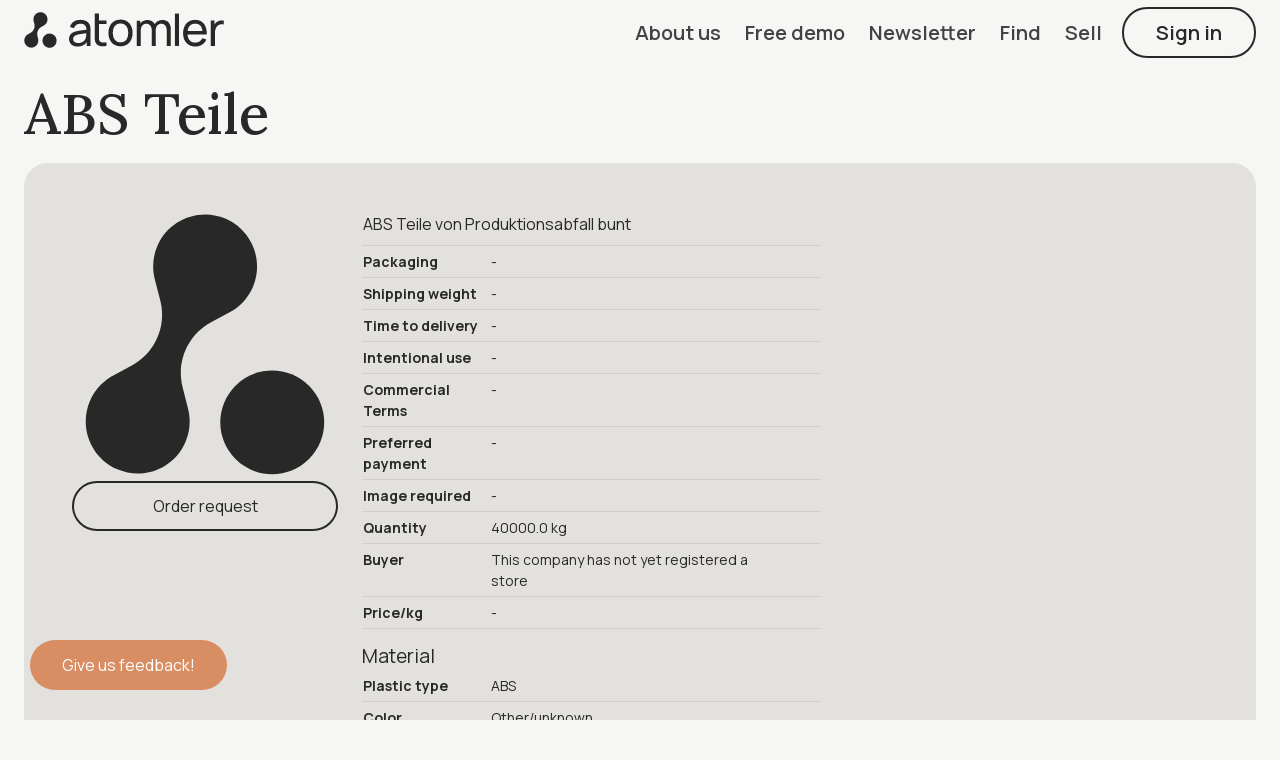

--- FILE ---
content_type: text/html; charset=utf-8
request_url: https://market.atomler.com/eitem/abs-teile-31724703
body_size: 4152
content:
<!doctype html><html lang="en"><head><meta charSet="utf-8" /><link rel="shortcut icon" href="https://static.wixstatic.com/media/dd5fb8_edb90c6f42ef42b0830278a9cfdf0c4c%7Emv2.png/v1/fill/w_32%2Ch_32%2Clg_1%2Cusm_0.66_1.00_0.01/dd5fb8_edb90c6f42ef42b0830278a9cfdf0c4c%7Emv2.png" type="image/png" /><title>Plastics marketplace - Atomler</title><meta name="description" content="At Atomler you will find any used industrial plastic waste you need. Discounted plastic materials such as PP, PE, PA6, PET, ABS and more." /><meta name="viewport" content="width=device-width, initial-scale=1" /><meta name="google-site-verification" content="FQ0e5KyAREeGCE6_wXirJfU1GITlGkmjG23Y-lXlCbc" /><link rel="stylesheet" href="https://unpkg.com/leaflet@1.7.1/dist/leaflet.css" integrity="sha512-xodZBNTC5n17Xt2atTPuE1HxjVMSvLVW9ocqUKLsCC5CXdbqCmblAshOMAS6/keqq/sMZMZ19scR4PsZChSR7A==" crossOrigin /></head><body class="w-100"><link rel="stylesheet" href="/dist/index.d8bcf471.css"><div id="app"><div id="root" class="root"><div class="flex flex-column flex-grow-1"><header class="MuiPaper-root MuiAppBar-root MuiAppBar-positionFixed MuiAppBar-colorPrimary jss1 mui-fixed MuiPaper-elevation0"><div class="MuiContainer-root MuiContainer-maxWidthLg"><div class="MuiToolbar-root MuiToolbar-regular jss2"><a class="jss5" href="https://atomler.com" title="Atomler"><svg width="200" viewBox="0 0 597 106" fill="none" xmlns="http://www.w3.org/2000/svg" style="max-width: 100%;"><path d="M59.3426 39.7754C63.1785 37.6448 66.4243 34.1917 68.3423 29.857C72.9897 19.2774 68.121 6.93459 57.4246 2.30601C46.7282 -2.32256 34.4088 2.52642 29.7614 13.1795C27.7697 17.7346 27.5484 22.657 28.8024 27.1387L30.8679 35.1468C33.5974 45.4325 28.8762 56.2325 19.5076 61.3754L12.8684 65.0489C8.36856 67.106 4.60637 70.7795 2.46708 75.7019C-2.18033 86.2815 2.68839 98.6244 13.3848 103.253C24.0075 107.882 36.4006 103.033 41.048 92.3795C43.1135 87.6774 43.261 82.6081 41.9332 78.053L39.9415 70.2652C37.2858 59.906 42.0807 49.106 51.4493 44.0366L59.3426 39.7754Z" fill="#282828"></path><path d="M76.2356 105.384C87.8468 105.384 97.2596 96.0091 97.2596 84.4449C97.2596 72.8807 87.8468 63.5061 76.2356 63.5061C64.6243 63.5061 55.2115 72.8807 55.2115 84.4449C55.2115 96.0091 64.6243 105.384 76.2356 105.384Z" fill="#282828"></path><path d="M168.299 23.0979C151.479 23.0979 141.004 30.9591 137.39 44.0367L149.045 47.5632C151.627 38.5265 158.93 34.5591 168.077 34.5591C180.913 34.5591 186.077 40.2897 186.519 52.1183C175.454 53.5142 162.176 55.0571 152.881 57.6285C141.373 61.0081 134.439 67.6938 134.439 79.5224C134.439 91.5714 142.922 101.784 159.815 101.784C172.282 101.784 181.577 97.2285 187.552 88.1918V99.7999H198.47V53.6612C198.47 47.9306 198.101 42.4204 196.257 37.7183C192.052 28.0204 181.798 23.0979 168.299 23.0979ZM184.97 74.3795C182.979 83.6367 174.864 91.5714 161.586 91.351C150.889 91.351 146.537 85.3999 146.537 79.302C146.537 72.3959 152.07 69.0163 158.192 67.1061C165.495 65.1224 175.602 63.9469 186.151 62.551C186.151 66.0775 185.929 70.853 184.97 74.3795Z" fill="#282828"></path><path d="M225.1 84.445C223.33 81.2858 223.551 77.1715 223.551 71.0001V35.3674H246.124V25.3021H223.551V4.58374H211.306V25.3021V35.3674V71.6613C211.306 79.3756 210.937 85.1062 213.888 90.7633C219.051 101.049 232.699 102.592 246.198 99.8001V89.147C236.018 90.7633 228.494 90.396 225.1 84.445Z" fill="#282828"></path><path d="M288.099 22.2898C266.116 22.2898 252.026 38.0857 252.026 61.5225C252.026 84.8123 265.673 100.976 288.099 100.976C310.303 100.976 324.171 85.0327 324.171 61.5225C324.098 38.5265 310.451 22.2898 288.099 22.2898ZM288.099 89.3674C273.05 89.3674 265.157 78.3469 265.157 61.5225C265.157 45.1388 272.46 33.898 288.099 33.898C303.369 33.898 311.041 44.7714 311.041 61.5225C311.041 78.1265 303.516 89.3674 288.099 89.3674Z" fill="#282828"></path><path d="M412.841 23.5387C403.104 23.5387 394.62 28.0938 390.268 35.7346C386.284 28.0203 378.612 23.5387 368.506 23.5387C359.58 23.5387 352.056 27.2856 347.335 33.3835V25.4489H336.269V100.02H348.736V52.706C348.736 41.8325 355.302 34.5591 364.965 34.5591C374.629 34.5591 381.194 41.6856 381.194 52.9264V100.094H393.44V52.706C393.44 40.0693 401.554 34.5591 409.89 34.5591C419.185 34.5591 425.898 41.2448 425.898 52.3386V100.094H438.144V49.5468C438.144 33.5305 428.701 23.3182 412.841 23.5387Z" fill="#282828"></path><path d="M462.782 4.58374H450.537V99.8735H462.782V4.58374Z" fill="#282828"></path><path d="M510.953 23.0979C489.191 23.0979 474.88 38.453 474.88 62.9183C474.88 86.2081 489.339 101.784 511.543 101.784C526.223 101.784 538.469 94.2897 544.444 81.0652L532.567 76.951C528.436 85.6204 520.912 90.1755 510.953 90.1755C497.306 90.1755 489.191 81.5061 488.159 65.9306H545.551C546.583 39.4816 533.526 23.0979 510.953 23.0979ZM488.38 56.2326C490.15 42.053 497.896 34.3387 511.322 34.3387C524.01 34.3387 531.092 41.6122 532.715 56.2326H488.38Z" fill="#282828"></path><path d="M575.058 29.7836C572.697 31.5468 570.337 34.1182 568.714 37.057V25.3019H557.649V99.8734H570.115V62.404C570.115 53.5142 571.886 44.6244 579.189 39.555C584.353 35.808 591.066 35.4407 596.229 36.7631V25.3019C589.517 23.906 580.812 25.3019 575.058 29.7836Z" fill="#282828"></path></svg></a><div class="flex-grow-0 flex items-center justify-end order-2"><a tabIndex="0" role="button" aria-disabled="false" href="https://www.atomler.com/about" title="About us" data-title="About us" class="MuiButtonBase-root MuiButton-root jss10 jss9 MuiButton-text"><span class="MuiButton-label jss11">About us</span></a><a tabIndex="0" role="button" aria-disabled="false" href="https://calendly.com/atomler-productdemo/30min" title="Free demo" data-title="Free demo" target="_blank" class="MuiButtonBase-root MuiButton-root jss10 jss9 MuiButton-text"><span class="MuiButton-label jss11">Free demo</span></a><a tabIndex="0" role="button" aria-disabled="false" href="https://www-atomler-com.filesusr.com/html/dd5fb8_9b75edaa3605c50657038ef0b6848c70.html" title="Newsletter" data-title="Newsletter" target="_blank" class="MuiButtonBase-root MuiButton-root jss10 jss9 MuiButton-text"><span class="MuiButton-label jss11">Newsletter</span></a><a tabIndex="0" role="button" aria-disabled="false" href="/find" title="Find material" data-title="Find" class="MuiButtonBase-root MuiButton-root jss10 jss9 MuiButton-text"><span class="MuiButton-label jss11">Find</span></a><a tabIndex="0" role="button" aria-disabled="false" href="/sell" title="Sell material" data-title="Sell" class="MuiButtonBase-root MuiButton-root jss10 jss9 MuiButton-text"><span class="MuiButton-label jss11">Sell</span></a><button tabIndex="0" type="button" class="MuiButtonBase-root MuiButton-root jss12 MuiButton-text MuiButton-disableElevation"><span class="MuiButton-label jss13">Sign in</span></button><div class="MuiBox-root jss2653935 jss8"><button tabIndex="0" type="button" aria-label="open menu" class="MuiButtonBase-root MuiIconButton-root"><span class="MuiIconButton-label"><svg focusable="false" viewBox="0 0 24 24" aria-hidden="true" class="MuiSvgIcon-root jss17 MuiSvgIcon-fontSizeLarge"><path d="M4 18h16c.55 0 1-.45 1-1s-.45-1-1-1H4c-.55 0-1 .45-1 1s.45 1 1 1zm0-5h16c.55 0 1-.45 1-1s-.45-1-1-1H4c-.55 0-1 .45-1 1s.45 1 1 1zM3 7c0 .55.45 1 1 1h16c.55 0 1-.45 1-1s-.45-1-1-1H4c-.55 0-1 .45-1 1z"></path></svg></span></button></div></div></div></div></header><div class="MuiToolbar-root MuiToolbar-regular MuiToolbar-gutters"></div><footer class="MuiBox-root jss2653936 jss19"><div class="MuiContainer-root MuiContainer-maxWidthLg"><div class="MuiGrid-root MuiGrid-container MuiGrid-spacing-xs-1"><div class="MuiGrid-root MuiGrid-item MuiGrid-grid-xs-12 MuiGrid-grid-md-8"><span class="MuiBox-root jss2653937 jss20"><a class="no-underline" href="https://atomler.com" title="Atomler"><svg width="200" viewBox="0 0 200 200" fill="none" xmlns="http://www.w3.org/2000/svg" style="max-width: 100%;"><g clip-path="url(#clip_footer-symbol)"><path d="M119.233 75.7335C126.533 71.6335 132.567 65.2001 136.1 56.8668C144.3 37.4335 135.4 14.7335 116.167 6.06681C96.2667 -2.89985 72.9334 6.16682 64.2667 26.1001C60.5334 34.6668 60.1334 43.8335 62.4667 52.1668V52.2001L66.3334 67.1002C71.3334 86.3001 62.6667 106.467 45.2667 116.033C45.2667 116.033 32.8 122.867 32.6 122.967C24.4 126.867 17.5 133.667 13.5667 142.667C4.93336 162.533 14.1334 185.667 34.1 194.167C53.9 202.6 76.6667 193.533 85.2334 173.8C89.0667 165 89.3667 155.567 86.8334 147.033L83.1667 132.5C78.2667 113.233 87.1 93.1002 104.567 83.6668L119.233 75.7335Z" fill="#F6F6F5"></path><path d="M178.183 186.549C193.439 171.292 193.439 146.557 178.183 131.301C162.926 116.044 138.191 116.044 122.934 131.301C107.678 146.557 107.678 171.292 122.934 186.549C138.191 201.805 162.926 201.805 178.183 186.549Z" fill="#F6F6F5"></path></g><defs><clipPath id="#clip_footer-symbol"><rect width="200" height="200" fill="white"></rect></clipPath></defs></svg></a></span></div><div class="MuiGrid-root MuiGrid-item MuiGrid-grid-xs-12 MuiGrid-grid-md-4"><ul class="jss21"><li class="jss22"><a href="mailto:hello@atomler.com" class="jss24"><p class="MuiTypography-root jss27 MuiTypography-body1">Contact us</p></a></li><li class="jss22"><a href="/terms-and-conditions" class="jss24"><p class="MuiTypography-root jss27 MuiTypography-body1">Terms &amp; conditions</p></a></li><li class="jss22"><a href="/privacy-policy" class="jss24"><p class="MuiTypography-root jss27 MuiTypography-body1">Privacy policy</p></a></li><li class="jss22"><a href="https://www.atomler.com/faq" class="jss24"><p class="MuiTypography-root jss27 MuiTypography-body1">Customer service</p></a></li></ul></div><div class="MuiGrid-root MuiGrid-item MuiGrid-grid-xs-12"><p style="font-weight: 400;" class="MuiTypography-root jss29 jss28 jss23 MuiTypography-body1">© 2022 Atomler AB</p></div></div></div></footer></div></div><script>window.initialState = {"config":{"API_ENDPOINT":"http://api:8000"},"eitemView":{"data":{"_key":"31724703","slug":"abs-teile","location":{"country":"Germany"},"attr":{"description":"ABS Teile von Produktionsabfall bunt","plasticType":"abs","source":"post_industrial","form":"other","color":"other","supply":"40000.0"},"title":"ABS Teile","type":"request","showPrice":true,"deleted":false}}}</script></div><script type="module" src="/dist/index.49cf1d1d.js"></script><script src="/dist/index.be45781d.js" nomodule="" defer></script></body></html>

--- FILE ---
content_type: text/html; charset=utf-8
request_url: https://api.atomler.com/eitem/31724703?matchItemId=
body_size: 112
content:
{"item":{"_key":"31724703","slug":"abs-teile","location":{"country":"Germany"},"attr":{"description":"ABS Teile von Produktionsabfall bunt","plasticType":"abs","source":"post_industrial","form":"other","color":"other","supply":"40000.0"},"title":"ABS Teile","type":"request","showPrice":true,"deleted":false},"matchItem":null}

--- FILE ---
content_type: application/javascript; charset=utf-8
request_url: https://market.atomler.com/dist/ItemExternal.c26a150d.js
body_size: 13788
content:
function e(e,t,n,i){Object.defineProperty(e,t,{get:n,set:i,enumerable:!0,configurable:!0})}var t=("undefined"!=typeof globalThis?globalThis:"undefined"!=typeof self?self:"undefined"!=typeof window?window:"undefined"!=typeof global?global:{}).parcelRequire94c2;t.register("1EdB0",(function(n,i){var r;r=n.exports,Object.defineProperty(r,"__esModule",{value:!0,configurable:!0}),e(n.exports,"ItemExternal",(function(){return M})),e(n.exports,"default",(function(){return T}));var o=t("hzWX4"),s=t("7kAuF"),a=t("dERaL"),l=t("35Hsa"),u=t("bfpSP"),c=t("3t10T"),p=t("bgLRa"),d=t("3FX9H"),f=t("iQYe5"),h=t("b8KPb"),m=t("2Ez3z"),v=t("1pLP5"),y=t("lfGxW"),b=t("5dDc3"),g=t("fzJKx"),w=t("59JiK"),S=t("1pcL4"),P=t("jld78"),I=t("iR0jn"),O=t("5pNXt"),x=t("h7ERA");const M=({auth:e,itemUrlPath:t,matchItemId:n})=>{var i,r;const{id:v,slug:M}=(0,O.urlPathSplitter)(t),[T,E]=(0,a.useState)(!1),[k,R]=(0,a.useState)(null),[_,C]=(0,a.useState)(null);(0,a.useEffect)((()=>{var e;const t=window.initialState;if(null==t||null===(e=t.eitemView)||void 0===e?void 0:e.data){var i,r,o;const e=null==t||null===(i=t.eitemView)||void 0===i||null===(r=i.data)||void 0===r?void 0:r._key;v===e&&R(null==t||null===(o=t.eitemView)||void 0===o?void 0:o.data)}(async()=>{E(!0);try{var e,t,i,r;const o=await(0,y.getEitemAndMatch)(v,n);(null==o||null===(e=o.data)||void 0===e||null===(t=e.item)||void 0===t?void 0:t.slug)&&M!==(null==o||null===(i=o.data)||void 0===i||null===(r=i.item)||void 0===r?void 0:r.slug)&&(0,s.route)((0,O.getExternalItemUrlWithSlug)(v,o.data.item.slug,n),!0),R(o.data.item),C(o.data.matchItem)}catch(e){console.error(e)}finally{E(!1)}})()}),[]);const A=null==k||null===(i=k.attr)||void 0===i?void 0:i.kgPrice,L=null==k||null===(r=k.attr)||void 0===r?void 0:r.files;return(0,o.h)("div",{class:m.container},(0,o.h)(u.default,{auth:e}),(0,o.h)(c.default,null,(null==k?void 0:k.title)&&(0,o.h)(I.default,{value:`${k.title.substring(0,60)} - Atomler`}),k&&(0,o.h)(b.Box,{mb:2}," ",(0,o.h)(S.H1,null,k.title)),(0,o.h)(w.default,null,!0===T&&(0,o.h)(h.default,null),k&&!0!==k.deleted&&(0,o.h)(b.Grid,{container:!0,spacing:3},(0,o.h)(b.Grid,{item:!0,xs:12,md:3},(0,o.h)(l.default,{files:L||[],isAuthorizedToChange:!1,isOffer:!1}),(0,o.h)(f.default,{itemId:v,auth:e,itemTitle:k.title,kgPrice:A})),(0,o.h)(b.Grid,{item:!0,xs:12,md:4,lg:5},(0,o.h)(d.default,{isSalesOrAdmin:!1,isPriceAnEstimate:!1,item:k})),(0,o.h)(b.Grid,{item:!0,xs:12,md:5,lg:4},_&&(0,o.h)(g.default,{item:_}))),k&&!0===k.deleted&&(0,o.h)(b.Grid,{container:!0,alignItems:"center"},(0,o.h)(b.Grid,{xs:12,sm:6,md:6},(0,o.h)(b.Box,{mb:2},(0,o.h)(S.H2,null,"Ooof! You just missed this material!")),(0,o.h)(b.Box,{mb:2},(0,o.h)(S.H3,null,"That means it has either been transacted or deleted.")),(0,o.h)(b.Box,{mb:2},(0,o.h)(S.ParagraphLarge,null,"Here's a taste of the goodness though, in case you were wondering what the material was like when it existed."))),(0,o.h)(b.Grid,{item:!0,xs:12,sm:6,md:6},(0,o.h)(w.default,null,(0,o.h)(x.default,{item:k}))))),(0,o.h)(P.default,{page:"ItemExternal"})),(0,o.h)(p.default,null))};var T=(0,v.withAuth)(M)})),t.register("35Hsa",(function(n,i){e(n.exports,"default",(function(){return b}));var r=t("hzWX4"),o=t("emosV"),s=t("bfi0P"),a=t("1aTAy"),l=t("YYbZJ"),u=t("kne7n"),c=t("7cvh9"),p=t("gIlaV"),d=t("4bKCK"),f=t("MMTyu"),h=(u=t("kne7n"),t("fIKsY")),m=t("6AVhB"),v=t("7RrDV");const y=(0,d.makeStyles)((e=>({fileUpload:{display:"inline-block",margin:0,border:0,padding:e.spacing(1),width:"100%",borderRadius:8,backgroundColor:e.palette.pearl.main}})));var b=(0,o.memo)((({files:e,isAuthorizedToChange:t,editItemActions:n,itemId:i,saveFilesCallback:d,isOffer:b,height:g})=>{const w=y(),[S,P]=(0,o.useState)(e),[I,O]=(0,o.useState)(null),x=e=>t=>{t.preventDefault(),console.log("setShowingModalIdx(idx);",e),O(e)},M=()=>{O(null)},T=(0,f.getImages)(e),E=I||0===I?T[I]:null;return e&&e.length>0&&T.length>0?(0,r.h)(r.Fragment,null,(0,r.h)(h.Carousel,{dynamicHeight:!0,infiniteLoop:!0},T.map(((e,t)=>(0,r.h)("div",{onClick:x(t)},(0,r.h)(v.default,{height:g||void 0,image:e,size:c.ImageSize.Medium}))))),E&&(0,r.h)(m.default,{src:(0,f.getImageUrl)(E,c.ImageSize.Medium),alt:E.name,handleCloseModal:M})):(0,r.h)(r.Fragment,null,T.length>0?(0,r.h)(r.Fragment,null,T.map((e=>(0,r.h)("img",{src:(0,u.API_GET_IMAGE)(e.fileId,e.name,c.ImageSize.Medium),alt:e.name,style:{borderRadius:"24px"}})))):(0,r.h)(s.default,{height:g||void 0}),t&&b&&(0,r.h)(l.default,{files:{completed:S||null},AddedFiles:p.default,onUploadStart:()=>{},onUploadSuccess:(e,t)=>{P(S.concat([{variant:a.FileVariants.Image,fileId:t.data._key,name:e.name,type:e.type,size:e.size}]))},onClickRemove:e=>()=>{P(Array.isArray(S)?S.filter((t=>t.fileId!==e)):[])},onClickSave:async()=>{const t=(e||[]).filter((e=>e.variant!==a.FileVariants.Image)).concat(S);await n.saveFiles(i,t),d()},postUrl:u.API_UPLOAD_FILE,rdzConfig:{accept:"image/jpeg, image/png",maxFiles:1,multiple:!1,maxSize:15728640,class:"pa2 mb4"},className:w.fileUpload,title:"Material images",caption:[(0,r.h)("span",{class:"lh-copy"},T.length>1?"More images":"Upload image")],description:[(0,r.h)("span",null,"Maximum size is 15MB.",(0,r.h)("br",null)," Supported formats: .jpg, .jpeg, .png")],showImagePlaceholder:!0,maxNrOfFiles:3}))}))})),t.register("bfi0P",(function(n,i){e(n.exports,"default",(function(){return s}));var r=t("hzWX4"),o=t("duimY"),s=({class:e,height:t,style:n,svgColor:i})=>(0,r.h)(o.default,{variant:i||"dark",width:t||"100%",class:e,style:n})})),t.register("fIKsY",(function(e,n){Object.defineProperty(e.exports,"__esModule",{value:!0}),Object.defineProperty(e.exports,"Carousel",{enumerable:!0,get:function(){return i.default}}),Object.defineProperty(e.exports,"CarouselProps",{enumerable:!0,get:function(){return r.CarouselProps}}),Object.defineProperty(e.exports,"Thumbs",{enumerable:!0,get:function(){return o.default}});var i=s(t("eJVfq")),r=t("3cEiN"),o=s(t("6TLAF"));function s(e){return e&&e.__esModule?e:{default:e}}})),t.register("eJVfq",(function(e,n){Object.defineProperty(e.exports,"__esModule",{value:!0}),e.exports.default=void 0;var i=function(e){if(e&&e.__esModule)return e;if(null===e||"object"!==f(e)&&"function"!=typeof e)return{default:e};var t=d();if(t&&t.has(e))return t.get(e);var n={},i=Object.defineProperty&&Object.getOwnPropertyDescriptor;for(var r in e)if(Object.prototype.hasOwnProperty.call(e,r)){var o=i?Object.getOwnPropertyDescriptor(e,r):null;o&&(o.get||o.set)?Object.defineProperty(n,r,o):n[r]=e[r]}n.default=e,t&&t.set(e,n);return n}(t("emosV")),r=p(t("8k2Bn")),o=p(t("c7Otl")),s=p(t("6TLAF")),a=p(t("6xL46")),l=p(t("hIv33")),u=t("5qrcP"),c=t("jqBMH");function p(e){return e&&e.__esModule?e:{default:e}}function d(){if("function"!=typeof WeakMap)return null;var e=new WeakMap;return d=function(){return e},e}function f(e){return f="function"==typeof Symbol&&"symbol"==typeof Symbol.iterator?function(e){return typeof e}:function(e){return e&&"function"==typeof Symbol&&e.constructor===Symbol&&e!==Symbol.prototype?"symbol":typeof e},f(e)}function h(){return h=Object.assign||function(e){for(var t=1;t<arguments.length;t++){var n=arguments[t];for(var i in n)Object.prototype.hasOwnProperty.call(n,i)&&(e[i]=n[i])}return e},h.apply(this,arguments)}function m(e,t){var n=Object.keys(e);if(Object.getOwnPropertySymbols){var i=Object.getOwnPropertySymbols(e);t&&(i=i.filter((function(t){return Object.getOwnPropertyDescriptor(e,t).enumerable}))),n.push.apply(n,i)}return n}function v(e){for(var t=1;t<arguments.length;t++){var n=null!=arguments[t]?arguments[t]:{};t%2?m(Object(n),!0).forEach((function(t){I(e,t,n[t])})):Object.getOwnPropertyDescriptors?Object.defineProperties(e,Object.getOwnPropertyDescriptors(n)):m(Object(n)).forEach((function(t){Object.defineProperty(e,t,Object.getOwnPropertyDescriptor(n,t))}))}return e}function y(e,t){for(var n=0;n<t.length;n++){var i=t[n];i.enumerable=i.enumerable||!1,i.configurable=!0,"value"in i&&(i.writable=!0),Object.defineProperty(e,i.key,i)}}function b(e,t){return b=Object.setPrototypeOf||function(e,t){return e.__proto__=t,e},b(e,t)}function g(e){var t=function(){if("undefined"==typeof Reflect||!Reflect.construct)return!1;if(Reflect.construct.sham)return!1;if("function"==typeof Proxy)return!0;try{return Date.prototype.toString.call(Reflect.construct(Date,[],(function(){}))),!0}catch(e){return!1}}();return function(){var n,i=P(e);if(t){var r=P(this).constructor;n=Reflect.construct(i,arguments,r)}else n=i.apply(this,arguments);return w(this,n)}}function w(e,t){return!t||"object"!==f(t)&&"function"!=typeof t?S(e):t}function S(e){if(void 0===e)throw new ReferenceError("this hasn't been initialised - super() hasn't been called");return e}function P(e){return P=Object.setPrototypeOf?Object.getPrototypeOf:function(e){return e.__proto__||Object.getPrototypeOf(e)},P(e)}function I(e,t,n){return t in e?Object.defineProperty(e,t,{value:n,enumerable:!0,configurable:!0,writable:!0}):e[t]=n,e}var O=function(e){!function(e,t){if("function"!=typeof t&&null!==t)throw new TypeError("Super expression must either be null or a function");e.prototype=Object.create(t&&t.prototype,{constructor:{value:e,writable:!0,configurable:!0}}),t&&b(e,t)}(f,e);var t,n,p,d=g(f);function f(e){var t;!function(e,t){if(!(e instanceof t))throw new TypeError("Cannot call a class as a function")}(this,f),I(S(t=d.call(this,e)),"thumbsRef",void 0),I(S(t),"carouselWrapperRef",void 0),I(S(t),"listRef",void 0),I(S(t),"itemsRef",void 0),I(S(t),"timer",void 0),I(S(t),"animationHandler",void 0),I(S(t),"setThumbsRef",(function(e){t.thumbsRef=e})),I(S(t),"setCarouselWrapperRef",(function(e){t.carouselWrapperRef=e})),I(S(t),"setListRef",(function(e){t.listRef=e})),I(S(t),"setItemsRef",(function(e,n){t.itemsRef||(t.itemsRef=[]),t.itemsRef[n]=e})),I(S(t),"autoPlay",(function(){i.Children.count(t.props.children)<=1||(t.clearAutoPlay(),t.props.autoPlay&&(t.timer=setTimeout((function(){t.increment()}),t.props.interval)))})),I(S(t),"clearAutoPlay",(function(){t.timer&&clearTimeout(t.timer)})),I(S(t),"resetAutoPlay",(function(){t.clearAutoPlay(),t.autoPlay()})),I(S(t),"stopOnHover",(function(){t.setState({isMouseEntered:!0},t.clearAutoPlay)})),I(S(t),"startOnLeave",(function(){t.setState({isMouseEntered:!1},t.autoPlay)})),I(S(t),"isFocusWithinTheCarousel",(function(){return!!t.carouselWrapperRef&&!((0,a.default)().activeElement!==t.carouselWrapperRef&&!t.carouselWrapperRef.contains((0,a.default)().activeElement))})),I(S(t),"navigateWithKeyboard",(function(e){if(t.isFocusWithinTheCarousel()){var n="horizontal"===t.props.axis,i=n?37:38;(n?39:40)===e.keyCode?t.increment():i===e.keyCode&&t.decrement()}})),I(S(t),"updateSizes",(function(){if(t.state.initialized&&t.itemsRef&&0!==t.itemsRef.length){var e="horizontal"===t.props.axis,n=t.itemsRef[0];if(n){var i=e?n.clientWidth:n.clientHeight;t.setState({itemSize:i}),t.thumbsRef&&t.thumbsRef.updateSizes()}}})),I(S(t),"setMountState",(function(){t.setState({hasMount:!0}),t.updateSizes()})),I(S(t),"handleClickItem",(function(e,n){0!==i.Children.count(t.props.children)&&(t.state.cancelClick?t.setState({cancelClick:!1}):(t.props.onClickItem(e,n),e!==t.state.selectedItem&&t.setState({selectedItem:e})))})),I(S(t),"handleOnChange",(function(e,n){i.Children.count(t.props.children)<=1||t.props.onChange(e,n)})),I(S(t),"handleClickThumb",(function(e,n){t.props.onClickThumb(e,n),t.moveTo(e)})),I(S(t),"onSwipeStart",(function(e){t.setState({swiping:!0}),t.props.onSwipeStart(e)})),I(S(t),"onSwipeEnd",(function(e){t.setState({swiping:!1,cancelClick:!1,swipeMovementStarted:!1}),t.props.onSwipeEnd(e),t.clearAutoPlay(),t.state.autoPlay&&t.autoPlay()})),I(S(t),"onSwipeMove",(function(e,n){t.props.onSwipeMove(n);var i=t.props.swipeAnimationHandler(e,t.props,t.state,t.setState.bind(S(t)));return t.setState(v({},i)),!!Object.keys(i).length})),I(S(t),"decrement",(function(){var e=arguments.length>0&&void 0!==arguments[0]?arguments[0]:1;t.moveTo(t.state.selectedItem-("number"==typeof e?e:1))})),I(S(t),"increment",(function(){var e=arguments.length>0&&void 0!==arguments[0]?arguments[0]:1;t.moveTo(t.state.selectedItem+("number"==typeof e?e:1))})),I(S(t),"moveTo",(function(e){if("number"==typeof e){var n=i.Children.count(t.props.children)-1;e<0&&(e=t.props.infiniteLoop?n:0),e>n&&(e=t.props.infiniteLoop?0:n),t.selectItem({selectedItem:e}),t.state.autoPlay&&!1===t.state.isMouseEntered&&t.resetAutoPlay()}})),I(S(t),"onClickNext",(function(){t.increment(1)})),I(S(t),"onClickPrev",(function(){t.decrement(1)})),I(S(t),"onSwipeForward",(function(){t.increment(1),t.props.emulateTouch&&t.setState({cancelClick:!0})})),I(S(t),"onSwipeBackwards",(function(){t.decrement(1),t.props.emulateTouch&&t.setState({cancelClick:!0})})),I(S(t),"changeItem",(function(e){return function(n){(0,u.isKeyboardEvent)(n)&&"Enter"!==n.key||t.moveTo(e)}})),I(S(t),"selectItem",(function(e){t.setState(v({previousItem:t.state.selectedItem},e),(function(){t.setState(t.animationHandler(t.props,t.state))})),t.handleOnChange(e.selectedItem,i.Children.toArray(t.props.children)[e.selectedItem])})),I(S(t),"getInitialImage",(function(){var e=t.props.selectedItem,n=t.itemsRef&&t.itemsRef[e];return(n&&n.getElementsByTagName("img")||[])[0]})),I(S(t),"getVariableItemHeight",(function(e){var n=t.itemsRef&&t.itemsRef[e];if(t.state.hasMount&&n&&n.children.length){var i=n.children[0].getElementsByTagName("img")||[];if(i.length>0){var r=i[0];if(!r.complete){r.addEventListener("load",(function e(){t.forceUpdate(),r.removeEventListener("load",e)}))}}var o=(i[0]||n.children[0]).clientHeight;return o>0?o:null}return null}));var n={initialized:!1,previousItem:e.selectedItem,selectedItem:e.selectedItem,hasMount:!1,isMouseEntered:!1,autoPlay:e.autoPlay,swiping:!1,swipeMovementStarted:!1,cancelClick:!1,itemSize:1,itemListStyle:{},slideStyle:{},selectedStyle:{},prevStyle:{}};return t.animationHandler="function"==typeof e.animationHandler&&e.animationHandler||"fade"===e.animationHandler&&c.fadeAnimationHandler||c.slideAnimationHandler,t.state=v(v({},n),t.animationHandler(e,n)),t}return t=f,(n=[{key:"componentDidMount",value:function(){this.props.children&&this.setupCarousel()}},{key:"componentDidUpdate",value:function(e,t){e.children||!this.props.children||this.state.initialized||this.setupCarousel(),!e.autoFocus&&this.props.autoFocus&&this.forceFocus(),t.swiping&&!this.state.swiping&&this.setState(v({},this.props.stopSwipingHandler(this.props,this.state))),e.selectedItem===this.props.selectedItem&&e.centerMode===this.props.centerMode||(this.updateSizes(),this.moveTo(this.props.selectedItem)),e.autoPlay!==this.props.autoPlay&&(this.props.autoPlay?this.setupAutoPlay():this.destroyAutoPlay(),this.setState({autoPlay:this.props.autoPlay}))}},{key:"componentWillUnmount",value:function(){this.destroyCarousel()}},{key:"setupCarousel",value:function(){var e=this;this.bindEvents(),this.state.autoPlay&&i.Children.count(this.props.children)>1&&this.setupAutoPlay(),this.props.autoFocus&&this.forceFocus(),this.setState({initialized:!0},(function(){var t=e.getInitialImage();t&&!t.complete?t.addEventListener("load",e.setMountState):e.setMountState()}))}},{key:"destroyCarousel",value:function(){this.state.initialized&&(this.unbindEvents(),this.destroyAutoPlay())}},{key:"setupAutoPlay",value:function(){this.autoPlay();var e=this.carouselWrapperRef;this.props.stopOnHover&&e&&(e.addEventListener("mouseenter",this.stopOnHover),e.addEventListener("mouseleave",this.startOnLeave))}},{key:"destroyAutoPlay",value:function(){this.clearAutoPlay();var e=this.carouselWrapperRef;this.props.stopOnHover&&e&&(e.removeEventListener("mouseenter",this.stopOnHover),e.removeEventListener("mouseleave",this.startOnLeave))}},{key:"bindEvents",value:function(){(0,l.default)().addEventListener("resize",this.updateSizes),(0,l.default)().addEventListener("DOMContentLoaded",this.updateSizes),this.props.useKeyboardArrows&&(0,a.default)().addEventListener("keydown",this.navigateWithKeyboard)}},{key:"unbindEvents",value:function(){(0,l.default)().removeEventListener("resize",this.updateSizes),(0,l.default)().removeEventListener("DOMContentLoaded",this.updateSizes);var e=this.getInitialImage();e&&e.removeEventListener("load",this.setMountState),this.props.useKeyboardArrows&&(0,a.default)().removeEventListener("keydown",this.navigateWithKeyboard)}},{key:"forceFocus",value:function(){var e;null===(e=this.carouselWrapperRef)||void 0===e||e.focus()}},{key:"renderItems",value:function(e){var t=this;return this.props.children?i.Children.map(this.props.children,(function(n,r){var s=r===t.state.selectedItem,a=r===t.state.previousItem,l=s&&t.state.selectedStyle||a&&t.state.prevStyle||t.state.slideStyle||{};t.props.centerMode&&"horizontal"===t.props.axis&&(l=v(v({},l),{},{minWidth:t.props.centerSlidePercentage+"%"})),t.state.swiping&&t.state.swipeMovementStarted&&(l=v(v({},l),{},{pointerEvents:"none"}));var u={ref:function(e){return t.setItemsRef(e,r)},key:"itemKey"+r+(e?"clone":""),className:o.default.ITEM(!0,r===t.state.selectedItem,r===t.state.previousItem),onClick:t.handleClickItem.bind(t,r,n),style:l};return i.default.createElement("li",u,t.props.renderItem(n,{isSelected:r===t.state.selectedItem,isPrevious:r===t.state.previousItem}))})):[]}},{key:"renderControls",value:function(){var e=this,t=this.props,n=t.showIndicators,r=t.labels,o=t.renderIndicator,s=t.children;return n?i.default.createElement("ul",{className:"control-dots"},i.Children.map(s,(function(t,n){return o&&o(e.changeItem(n),n===e.state.selectedItem,n,r.item)}))):null}},{key:"renderStatus",value:function(){return this.props.showStatus?i.default.createElement("p",{className:"carousel-status"},this.props.statusFormatter(this.state.selectedItem+1,i.Children.count(this.props.children))):null}},{key:"renderThumbs",value:function(){return this.props.showThumbs&&this.props.children&&0!==i.Children.count(this.props.children)?i.default.createElement(s.default,{ref:this.setThumbsRef,onSelectItem:this.handleClickThumb,selectedItem:this.state.selectedItem,transitionTime:this.props.transitionTime,thumbWidth:this.props.thumbWidth,labels:this.props.labels,emulateTouch:this.props.emulateTouch},this.props.renderThumbs(this.props.children)):null}},{key:"render",value:function(){var e=this;if(!this.props.children||0===i.Children.count(this.props.children))return null;var t=this.props.swipeable&&i.Children.count(this.props.children)>1,n="horizontal"===this.props.axis,s=this.props.showArrows&&i.Children.count(this.props.children)>1,a=s&&(this.state.selectedItem>0||this.props.infiniteLoop)||!1,l=s&&(this.state.selectedItem<i.Children.count(this.props.children)-1||this.props.infiniteLoop)||!1,u=this.renderItems(!0),c=u.shift(),p=u.pop(),d={className:o.default.SLIDER(!0,this.state.swiping),onSwipeMove:this.onSwipeMove,onSwipeStart:this.onSwipeStart,onSwipeEnd:this.onSwipeEnd,style:this.state.itemListStyle,tolerance:this.props.swipeScrollTolerance},f={};if(n){if(d.onSwipeLeft=this.onSwipeForward,d.onSwipeRight=this.onSwipeBackwards,this.props.dynamicHeight){var m=this.getVariableItemHeight(this.state.selectedItem);f.height=m||"auto"}}else d.onSwipeUp="natural"===this.props.verticalSwipe?this.onSwipeBackwards:this.onSwipeForward,d.onSwipeDown="natural"===this.props.verticalSwipe?this.onSwipeForward:this.onSwipeBackwards,d.style=v(v({},d.style),{},{height:this.state.itemSize}),f.height=this.state.itemSize;return i.default.createElement("div",{"aria-label":this.props.ariaLabel,className:o.default.ROOT(this.props.className),ref:this.setCarouselWrapperRef,tabIndex:this.props.useKeyboardArrows?0:void 0},i.default.createElement("div",{className:o.default.CAROUSEL(!0),style:{width:this.props.width}},this.renderControls(),this.props.renderArrowPrev(this.onClickPrev,a,this.props.labels.leftArrow),i.default.createElement("div",{className:o.default.WRAPPER(!0,this.props.axis),style:f},t?i.default.createElement(r.default,h({tagName:"ul",innerRef:this.setListRef},d,{allowMouseEvents:this.props.emulateTouch}),this.props.infiniteLoop&&p,this.renderItems(),this.props.infiniteLoop&&c):i.default.createElement("ul",{className:o.default.SLIDER(!0,this.state.swiping),ref:function(t){return e.setListRef(t)},style:this.state.itemListStyle||{}},this.props.infiniteLoop&&p,this.renderItems(),this.props.infiniteLoop&&c)),this.props.renderArrowNext(this.onClickNext,l,this.props.labels.rightArrow),this.renderStatus()),this.renderThumbs())}}])&&y(t.prototype,n),p&&y(t,p),f}(i.default.Component);e.exports.default=O,I(O,"displayName","Carousel"),I(O,"defaultProps",{ariaLabel:void 0,axis:"horizontal",centerSlidePercentage:80,interval:3e3,labels:{leftArrow:"previous slide / item",rightArrow:"next slide / item",item:"slide item"},onClickItem:u.noop,onClickThumb:u.noop,onChange:u.noop,onSwipeStart:function(){},onSwipeEnd:function(){},onSwipeMove:function(){return!1},preventMovementUntilSwipeScrollTolerance:!1,renderArrowPrev:function(e,t,n){return i.default.createElement("button",{type:"button","aria-label":n,className:o.default.ARROW_PREV(!t),onClick:e})},renderArrowNext:function(e,t,n){return i.default.createElement("button",{type:"button","aria-label":n,className:o.default.ARROW_NEXT(!t),onClick:e})},renderIndicator:function(e,t,n,r){return i.default.createElement("li",{className:o.default.DOT(t),onClick:e,onKeyDown:e,value:n,key:n,role:"button",tabIndex:0,"aria-label":"".concat(r," ").concat(n+1)})},renderItem:function(e){return e},renderThumbs:function(e){var t=i.Children.map(e,(function(e){var t=e;if("img"!==e.type&&(t=i.Children.toArray(e.props.children).find((function(e){return"img"===e.type}))),t)return t}));return 0===t.filter((function(e){return e})).length?(console.warn("No images found! Can't build the thumb list without images. If you don't need thumbs, set showThumbs={false} in the Carousel. Note that it's not possible to get images rendered inside custom components. More info at https://github.com/leandrowd/react-responsive-carousel/blob/master/TROUBLESHOOTING.md"),[]):t},statusFormatter:u.defaultStatusFormatter,selectedItem:0,showArrows:!0,showIndicators:!0,showStatus:!0,showThumbs:!0,stopOnHover:!0,swipeScrollTolerance:5,swipeable:!0,transitionTime:350,verticalSwipe:"standard",width:"100%",animationHandler:"slide",swipeAnimationHandler:c.slideSwipeAnimationHandler,stopSwipingHandler:c.slideStopSwipingHandler})})),t.register("8k2Bn",(function(e,n){var i;e.exports,i=function(e,t){Object.defineProperty(e,"__esModule",{value:!0});var n,i=(n=t)&&n.__esModule?n:{default:n};e.default=i.default},"function"==typeof define&&define.amd?define(["exports","./react-swipe"],i):i(e.exports,t("fngwJ"))})),t.register("fngwJ",(function(e,n){var i;e.exports,i=function(e,t,n){Object.defineProperty(e,"__esModule",{value:!0}),e.setHasSupportToCaptureOption=p;var i=o(t),r=o(n);function o(e){return e&&e.__esModule?e:{default:e}}var s=Object.assign||function(e){for(var t=1;t<arguments.length;t++){var n=arguments[t];for(var i in n)Object.prototype.hasOwnProperty.call(n,i)&&(e[i]=n[i])}return e};function a(e,t){if(!(e instanceof t))throw new TypeError("Cannot call a class as a function")}var l=function(){function e(e,t){for(var n=0;n<t.length;n++){var i=t[n];i.enumerable=i.enumerable||!1,i.configurable=!0,"value"in i&&(i.writable=!0),Object.defineProperty(e,i.key,i)}}return function(t,n,i){return n&&e(t.prototype,n),i&&e(t,i),t}}();function u(e,t){if(!e)throw new ReferenceError("this hasn't been initialised - super() hasn't been called");return!t||"object"!=typeof t&&"function"!=typeof t?e:t}var c=!1;function p(e){c=e}try{addEventListener("test",null,Object.defineProperty({},"capture",{get:function(){p(!0)}}))}catch(e){}function d(){var e=arguments.length>0&&void 0!==arguments[0]?arguments[0]:{capture:!0};return c?e:e.capture}function f(e){if("touches"in e){var t=e.touches[0];return{x:t.pageX,y:t.pageY}}return{x:e.screenX,y:e.screenY}}var h=function(e){function t(){var e;a(this,t);for(var n=arguments.length,i=Array(n),r=0;r<n;r++)i[r]=arguments[r];var o=u(this,(e=t.__proto__||Object.getPrototypeOf(t)).call.apply(e,[this].concat(i)));return o._handleSwipeStart=o._handleSwipeStart.bind(o),o._handleSwipeMove=o._handleSwipeMove.bind(o),o._handleSwipeEnd=o._handleSwipeEnd.bind(o),o._onMouseDown=o._onMouseDown.bind(o),o._onMouseMove=o._onMouseMove.bind(o),o._onMouseUp=o._onMouseUp.bind(o),o._setSwiperRef=o._setSwiperRef.bind(o),o}return function(e,t){if("function"!=typeof t&&null!==t)throw new TypeError("Super expression must either be null or a function, not "+typeof t);e.prototype=Object.create(t&&t.prototype,{constructor:{value:e,enumerable:!1,writable:!0,configurable:!0}}),t&&(Object.setPrototypeOf?Object.setPrototypeOf(e,t):e.__proto__=t)}(t,e),l(t,[{key:"componentDidMount",value:function(){this.swiper&&this.swiper.addEventListener("touchmove",this._handleSwipeMove,d({capture:!0,passive:!1}))}},{key:"componentWillUnmount",value:function(){this.swiper&&this.swiper.removeEventListener("touchmove",this._handleSwipeMove,d({capture:!0,passive:!1}))}},{key:"_onMouseDown",value:function(e){this.props.allowMouseEvents&&(this.mouseDown=!0,document.addEventListener("mouseup",this._onMouseUp),document.addEventListener("mousemove",this._onMouseMove),this._handleSwipeStart(e))}},{key:"_onMouseMove",value:function(e){this.mouseDown&&this._handleSwipeMove(e)}},{key:"_onMouseUp",value:function(e){this.mouseDown=!1,document.removeEventListener("mouseup",this._onMouseUp),document.removeEventListener("mousemove",this._onMouseMove),this._handleSwipeEnd(e)}},{key:"_handleSwipeStart",value:function(e){var t=f(e),n=t.x,i=t.y;this.moveStart={x:n,y:i},this.props.onSwipeStart(e)}},{key:"_handleSwipeMove",value:function(e){if(this.moveStart){var t=f(e),n=t.x,i=t.y,r=n-this.moveStart.x,o=i-this.moveStart.y;this.moving=!0,this.props.onSwipeMove({x:r,y:o},e)&&e.cancelable&&e.preventDefault(),this.movePosition={deltaX:r,deltaY:o}}}},{key:"_handleSwipeEnd",value:function(e){this.props.onSwipeEnd(e);var t=this.props.tolerance;this.moving&&this.movePosition&&(this.movePosition.deltaX<-t?this.props.onSwipeLeft(1,e):this.movePosition.deltaX>t&&this.props.onSwipeRight(1,e),this.movePosition.deltaY<-t?this.props.onSwipeUp(1,e):this.movePosition.deltaY>t&&this.props.onSwipeDown(1,e)),this.moveStart=null,this.moving=!1,this.movePosition=null}},{key:"_setSwiperRef",value:function(e){this.swiper=e,this.props.innerRef(e)}},{key:"render",value:function(){var e=this.props,t=(e.tagName,e.className),n=e.style,r=e.children,o=(e.allowMouseEvents,e.onSwipeUp,e.onSwipeDown,e.onSwipeLeft,e.onSwipeRight,e.onSwipeStart,e.onSwipeMove,e.onSwipeEnd,e.innerRef,e.tolerance,function(e,t){var n={};for(var i in e)t.indexOf(i)>=0||Object.prototype.hasOwnProperty.call(e,i)&&(n[i]=e[i]);return n}(e,["tagName","className","style","children","allowMouseEvents","onSwipeUp","onSwipeDown","onSwipeLeft","onSwipeRight","onSwipeStart","onSwipeMove","onSwipeEnd","innerRef","tolerance"]));return i.default.createElement(this.props.tagName,s({ref:this._setSwiperRef,onMouseDown:this._onMouseDown,onTouchStart:this._handleSwipeStart,onTouchEnd:this._handleSwipeEnd,className:t,style:n},o),r)}}]),t}(t.Component);h.displayName="ReactSwipe",h.propTypes={tagName:r.default.string,className:r.default.string,style:r.default.object,children:r.default.node,allowMouseEvents:r.default.bool,onSwipeUp:r.default.func,onSwipeDown:r.default.func,onSwipeLeft:r.default.func,onSwipeRight:r.default.func,onSwipeStart:r.default.func,onSwipeMove:r.default.func,onSwipeEnd:r.default.func,innerRef:r.default.func,tolerance:r.default.number.isRequired},h.defaultProps={tagName:"div",allowMouseEvents:!1,onSwipeUp:function(){},onSwipeDown:function(){},onSwipeLeft:function(){},onSwipeRight:function(){},onSwipeStart:function(){},onSwipeMove:function(){},onSwipeEnd:function(){},innerRef:function(){},tolerance:0},e.default=h},"function"==typeof define&&define.amd?define(["exports","react","prop-types"],i):i(e.exports,t("emosV"),t("7eP3W"))})),t.register("c7Otl",(function(e,n){Object.defineProperty(e.exports,"__esModule",{value:!0}),e.exports.default=void 0;var i,r=(i=t("6Ll4H"))&&i.__esModule?i:{default:i};var o={ROOT:function(e){return(0,r.default)(function(e,t,n){return t in e?Object.defineProperty(e,t,{value:n,enumerable:!0,configurable:!0,writable:!0}):e[t]=n,e}({"carousel-root":!0},e||"",!!e))},CAROUSEL:function(e){return(0,r.default)({carousel:!0,"carousel-slider":e})},WRAPPER:function(e,t){return(0,r.default)({"thumbs-wrapper":!e,"slider-wrapper":e,"axis-horizontal":"horizontal"===t,"axis-vertical":"horizontal"!==t})},SLIDER:function(e,t){return(0,r.default)({thumbs:!e,slider:e,animated:!t})},ITEM:function(e,t,n){return(0,r.default)({thumb:!e,slide:e,selected:t,previous:n})},ARROW_PREV:function(e){return(0,r.default)({"control-arrow control-prev":!0,"control-disabled":e})},ARROW_NEXT:function(e){return(0,r.default)({"control-arrow control-next":!0,"control-disabled":e})},DOT:function(e){return(0,r.default)({dot:!0,selected:e})}};e.exports.default=o})),t.register("6TLAF",(function(e,n){Object.defineProperty(e.exports,"__esModule",{value:!0}),e.exports.default=void 0;var i=function(e){if(e&&e.__esModule)return e;if(null===e||"object"!==p(e)&&"function"!=typeof e)return{default:e};var t=c();if(t&&t.has(e))return t.get(e);var n={},i=Object.defineProperty&&Object.getOwnPropertyDescriptor;for(var r in e)if(Object.prototype.hasOwnProperty.call(e,r)){var o=i?Object.getOwnPropertyDescriptor(e,r):null;o&&(o.get||o.set)?Object.defineProperty(n,r,o):n[r]=e[r]}n.default=e,t&&t.set(e,n);return n}(t("emosV")),r=u(t("c7Otl")),o=t("lGmqs"),s=u(t("duqkW")),a=u(t("8k2Bn")),l=u(t("hIv33"));function u(e){return e&&e.__esModule?e:{default:e}}function c(){if("function"!=typeof WeakMap)return null;var e=new WeakMap;return c=function(){return e},e}function p(e){return p="function"==typeof Symbol&&"symbol"==typeof Symbol.iterator?function(e){return typeof e}:function(e){return e&&"function"==typeof Symbol&&e.constructor===Symbol&&e!==Symbol.prototype?"symbol":typeof e},p(e)}function d(){return d=Object.assign||function(e){for(var t=1;t<arguments.length;t++){var n=arguments[t];for(var i in n)Object.prototype.hasOwnProperty.call(n,i)&&(e[i]=n[i])}return e},d.apply(this,arguments)}function f(e,t){for(var n=0;n<t.length;n++){var i=t[n];i.enumerable=i.enumerable||!1,i.configurable=!0,"value"in i&&(i.writable=!0),Object.defineProperty(e,i.key,i)}}function h(e,t){return h=Object.setPrototypeOf||function(e,t){return e.__proto__=t,e},h(e,t)}function m(e){var t=function(){if("undefined"==typeof Reflect||!Reflect.construct)return!1;if(Reflect.construct.sham)return!1;if("function"==typeof Proxy)return!0;try{return Date.prototype.toString.call(Reflect.construct(Date,[],(function(){}))),!0}catch(e){return!1}}();return function(){var n,i=b(e);if(t){var r=b(this).constructor;n=Reflect.construct(i,arguments,r)}else n=i.apply(this,arguments);return v(this,n)}}function v(e,t){return!t||"object"!==p(t)&&"function"!=typeof t?y(e):t}function y(e){if(void 0===e)throw new ReferenceError("this hasn't been initialised - super() hasn't been called");return e}function b(e){return b=Object.setPrototypeOf?Object.getPrototypeOf:function(e){return e.__proto__||Object.getPrototypeOf(e)},b(e)}function g(e,t,n){return t in e?Object.defineProperty(e,t,{value:n,enumerable:!0,configurable:!0,writable:!0}):e[t]=n,e}var w=function(e){!function(e,t){if("function"!=typeof t&&null!==t)throw new TypeError("Super expression must either be null or a function");e.prototype=Object.create(t&&t.prototype,{constructor:{value:e,writable:!0,configurable:!0}}),t&&h(e,t)}(p,e);var t,n,u,c=m(p);function p(e){var t;return function(e,t){if(!(e instanceof t))throw new TypeError("Cannot call a class as a function")}(this,p),g(y(t=c.call(this,e)),"itemsWrapperRef",void 0),g(y(t),"itemsListRef",void 0),g(y(t),"thumbsRef",void 0),g(y(t),"setItemsWrapperRef",(function(e){t.itemsWrapperRef=e})),g(y(t),"setItemsListRef",(function(e){t.itemsListRef=e})),g(y(t),"setThumbsRef",(function(e,n){t.thumbsRef||(t.thumbsRef=[]),t.thumbsRef[n]=e})),g(y(t),"updateSizes",(function(){if(t.props.children&&t.itemsWrapperRef&&t.thumbsRef){var e=i.Children.count(t.props.children),n=t.itemsWrapperRef.clientWidth,r=t.props.thumbWidth?t.props.thumbWidth:(0,o.outerWidth)(t.thumbsRef[0]),s=Math.floor(n/r),a=s<e,l=a?e-s:0;t.setState((function(e,n){return{itemSize:r,visibleItems:s,firstItem:a?t.getFirstItem(n.selectedItem):0,lastPosition:l,showArrows:a}}))}})),g(y(t),"handleClickItem",(function(e,n,i){if(!function(e){return e.hasOwnProperty("key")}(i)||"Enter"===i.key){var r=t.props.onSelectItem;"function"==typeof r&&r(e,n)}})),g(y(t),"onSwipeStart",(function(){t.setState({swiping:!0})})),g(y(t),"onSwipeEnd",(function(){t.setState({swiping:!1})})),g(y(t),"onSwipeMove",(function(e){var n=e.x;if(!t.state.itemSize||!t.itemsWrapperRef||!t.state.visibleItems)return!1;var r=i.Children.count(t.props.children),o=-100*t.state.firstItem/t.state.visibleItems;0===o&&n>0&&(n=0),o===100*-Math.max(r-t.state.visibleItems,0)/t.state.visibleItems&&n<0&&(n=0);var a=o+100/(t.itemsWrapperRef.clientWidth/n);return t.itemsListRef&&["WebkitTransform","MozTransform","MsTransform","OTransform","transform","msTransform"].forEach((function(e){t.itemsListRef.style[e]=(0,s.default)(a,"%",t.props.axis)})),!0})),g(y(t),"slideRight",(function(e){t.moveTo(t.state.firstItem-("number"==typeof e?e:1))})),g(y(t),"slideLeft",(function(e){t.moveTo(t.state.firstItem+("number"==typeof e?e:1))})),g(y(t),"moveTo",(function(e){e=(e=e<0?0:e)>=t.state.lastPosition?t.state.lastPosition:e,t.setState({firstItem:e})})),t.state={selectedItem:e.selectedItem,swiping:!1,showArrows:!1,firstItem:0,visibleItems:0,lastPosition:0},t}return t=p,(n=[{key:"componentDidMount",value:function(){this.setupThumbs()}},{key:"componentDidUpdate",value:function(e){this.props.selectedItem!==this.state.selectedItem&&this.setState({selectedItem:this.props.selectedItem,firstItem:this.getFirstItem(this.props.selectedItem)}),this.props.children!==e.children&&this.updateSizes()}},{key:"componentWillUnmount",value:function(){this.destroyThumbs()}},{key:"setupThumbs",value:function(){(0,l.default)().addEventListener("resize",this.updateSizes),(0,l.default)().addEventListener("DOMContentLoaded",this.updateSizes),this.updateSizes()}},{key:"destroyThumbs",value:function(){(0,l.default)().removeEventListener("resize",this.updateSizes),(0,l.default)().removeEventListener("DOMContentLoaded",this.updateSizes)}},{key:"getFirstItem",value:function(e){var t=e;return e>=this.state.lastPosition&&(t=this.state.lastPosition),e<this.state.firstItem+this.state.visibleItems&&(t=this.state.firstItem),e<this.state.firstItem&&(t=e),t}},{key:"renderItems",value:function(){var e=this;return this.props.children.map((function(t,n){var o=r.default.ITEM(!1,n===e.state.selectedItem),s={key:n,ref:function(t){return e.setThumbsRef(t,n)},className:o,onClick:e.handleClickItem.bind(e,n,e.props.children[n]),onKeyDown:e.handleClickItem.bind(e,n,e.props.children[n]),"aria-label":"".concat(e.props.labels.item," ").concat(n+1),style:{width:e.props.thumbWidth}};return i.default.createElement("li",d({},s,{role:"button",tabIndex:0}),t)}))}},{key:"render",value:function(){var e=this;if(!this.props.children)return null;var t,n=i.Children.count(this.props.children)>1,o=this.state.showArrows&&this.state.firstItem>0,l=this.state.showArrows&&this.state.firstItem<this.state.lastPosition,u=-this.state.firstItem*(this.state.itemSize||0),c=(0,s.default)(u,"px",this.props.axis),p=this.props.transitionTime+"ms";return t={WebkitTransform:c,MozTransform:c,MsTransform:c,OTransform:c,transform:c,msTransform:c,WebkitTransitionDuration:p,MozTransitionDuration:p,MsTransitionDuration:p,OTransitionDuration:p,transitionDuration:p,msTransitionDuration:p},i.default.createElement("div",{className:r.default.CAROUSEL(!1)},i.default.createElement("div",{className:r.default.WRAPPER(!1),ref:this.setItemsWrapperRef},i.default.createElement("button",{type:"button",className:r.default.ARROW_PREV(!o),onClick:function(){return e.slideRight()},"aria-label":this.props.labels.leftArrow}),n?i.default.createElement(a.default,{tagName:"ul",className:r.default.SLIDER(!1,this.state.swiping),onSwipeLeft:this.slideLeft,onSwipeRight:this.slideRight,onSwipeMove:this.onSwipeMove,onSwipeStart:this.onSwipeStart,onSwipeEnd:this.onSwipeEnd,style:t,innerRef:this.setItemsListRef,allowMouseEvents:this.props.emulateTouch},this.renderItems()):i.default.createElement("ul",{className:r.default.SLIDER(!1,this.state.swiping),ref:function(t){return e.setItemsListRef(t)},style:t},this.renderItems()),i.default.createElement("button",{type:"button",className:r.default.ARROW_NEXT(!l),onClick:function(){return e.slideLeft()},"aria-label":this.props.labels.rightArrow})))}}])&&f(t.prototype,n),u&&f(t,u),p}(i.Component);e.exports.default=w,g(w,"displayName","Thumbs"),g(w,"defaultProps",{axis:"horizontal",labels:{leftArrow:"previous slide / item",rightArrow:"next slide / item",item:"slide item"},selectedItem:0,thumbWidth:80,transitionTime:350})})),t.register("lGmqs",(function(e,t){Object.defineProperty(e.exports,"__esModule",{value:!0}),e.exports.outerWidth=void 0;e.exports.outerWidth=function(e){var t=e.offsetWidth,n=getComputedStyle(e);return t+=parseInt(n.marginLeft)+parseInt(n.marginRight)}})),t.register("duqkW",(function(e,t){Object.defineProperty(e.exports,"__esModule",{value:!0}),e.exports.default=void 0;e.exports.default=function(e,t,n){var i=0===e?e:e+t;return"translate3d"+("("+("horizontal"===n?[i,0,0]:[0,i,0]).join(",")+")")}})),t.register("hIv33",(function(e,t){Object.defineProperty(e.exports,"__esModule",{value:!0}),e.exports.default=void 0;e.exports.default=function(){return window}})),t.register("6xL46",(function(e,t){Object.defineProperty(e.exports,"__esModule",{value:!0}),e.exports.default=void 0;e.exports.default=function(){return document}})),t.register("5qrcP",(function(e,n){Object.defineProperty(e.exports,"__esModule",{value:!0}),e.exports.setPosition=e.exports.getPosition=e.exports.isKeyboardEvent=e.exports.defaultStatusFormatter=e.exports.noop=void 0;var i,r=t("emosV"),o=(i=t("duqkW"))&&i.__esModule?i:{default:i};e.exports.noop=function(){};e.exports.defaultStatusFormatter=function(e,t){return"".concat(e," of ").concat(t)};e.exports.isKeyboardEvent=function(e){return!!e&&e.hasOwnProperty("key")};e.exports.getPosition=function(e,t){if(t.infiniteLoop&&++e,0===e)return 0;var n=r.Children.count(t.children);if(t.centerMode&&"horizontal"===t.axis){var i=-e*t.centerSlidePercentage,o=n-1;return e&&(e!==o||t.infiniteLoop)?i+=(100-t.centerSlidePercentage)/2:e===o&&(i+=100-t.centerSlidePercentage),i}return 100*-e};e.exports.setPosition=function(e,t){var n={};return["WebkitTransform","MozTransform","MsTransform","OTransform","transform","msTransform"].forEach((function(i){n[i]=(0,o.default)(e,"%",t)})),n}})),t.register("jqBMH",(function(e,n){Object.defineProperty(e.exports,"__esModule",{value:!0}),e.exports.fadeAnimationHandler=e.exports.slideStopSwipingHandler=e.exports.slideSwipeAnimationHandler=e.exports.slideAnimationHandler=void 0;var i,r=t("emosV"),o=(i=t("duqkW"))&&i.__esModule?i:{default:i},s=t("5qrcP");function a(e,t){var n=Object.keys(e);if(Object.getOwnPropertySymbols){var i=Object.getOwnPropertySymbols(e);t&&(i=i.filter((function(t){return Object.getOwnPropertyDescriptor(e,t).enumerable}))),n.push.apply(n,i)}return n}function l(e){for(var t=1;t<arguments.length;t++){var n=null!=arguments[t]?arguments[t]:{};t%2?a(Object(n),!0).forEach((function(t){u(e,t,n[t])})):Object.getOwnPropertyDescriptors?Object.defineProperties(e,Object.getOwnPropertyDescriptors(n)):a(Object(n)).forEach((function(t){Object.defineProperty(e,t,Object.getOwnPropertyDescriptor(n,t))}))}return e}function u(e,t,n){return t in e?Object.defineProperty(e,t,{value:n,enumerable:!0,configurable:!0,writable:!0}):e[t]=n,e}e.exports.slideAnimationHandler=function(e,t){var n={},i=t.selectedItem,a=i,u=r.Children.count(e.children)-1;if(e.infiniteLoop&&(i<0||i>u))return a<0?e.centerMode&&e.centerSlidePercentage&&"horizontal"===e.axis?n.itemListStyle=(0,s.setPosition)(-(u+2)*e.centerSlidePercentage-(100-e.centerSlidePercentage)/2,e.axis):n.itemListStyle=(0,s.setPosition)(100*-(u+2),e.axis):a>u&&(n.itemListStyle=(0,s.setPosition)(0,e.axis)),n;var c=(0,s.getPosition)(i,e),p=(0,o.default)(c,"%",e.axis),d=e.transitionTime+"ms";return n.itemListStyle={WebkitTransform:p,msTransform:p,OTransform:p,transform:p},t.swiping||(n.itemListStyle=l(l({},n.itemListStyle),{},{WebkitTransitionDuration:d,MozTransitionDuration:d,OTransitionDuration:d,transitionDuration:d,msTransitionDuration:d})),n};e.exports.slideSwipeAnimationHandler=function(e,t,n,i){var o={},a="horizontal"===t.axis,l=r.Children.count(t.children),u=(0,s.getPosition)(n.selectedItem,t),c=t.infiniteLoop?(0,s.getPosition)(l-1,t)-100:(0,s.getPosition)(l-1,t),p=a?e.x:e.y,d=p;0===u&&p>0&&(d=0),u===c&&p<0&&(d=0);var f=u+100/(n.itemSize/d),h=Math.abs(p)>t.swipeScrollTolerance;return t.infiniteLoop&&h&&(0===n.selectedItem&&f>-100?f-=100*l:n.selectedItem===l-1&&f<100*-l&&(f+=100*l)),(!t.preventMovementUntilSwipeScrollTolerance||h||n.swipeMovementStarted)&&(n.swipeMovementStarted||i({swipeMovementStarted:!0}),o.itemListStyle=(0,s.setPosition)(f,t.axis)),h&&!n.cancelClick&&i({cancelClick:!0}),o};e.exports.slideStopSwipingHandler=function(e,t){var n=(0,s.getPosition)(t.selectedItem,e);return{itemListStyle:(0,s.setPosition)(n,e.axis)}};e.exports.fadeAnimationHandler=function(e,t){var n=e.transitionTime+"ms",i="ease-in-out",r={position:"absolute",display:"block",zIndex:-2,minHeight:"100%",opacity:0,top:0,right:0,left:0,bottom:0,transitionTimingFunction:i,msTransitionTimingFunction:i,MozTransitionTimingFunction:i,WebkitTransitionTimingFunction:i,OTransitionTimingFunction:i};return t.swiping||(r=l(l({},r),{},{WebkitTransitionDuration:n,MozTransitionDuration:n,OTransitionDuration:n,transitionDuration:n,msTransitionDuration:n})),{slideStyle:r,selectedStyle:l(l({},r),{},{opacity:1,position:"relative"}),prevStyle:l({},r)}}})),t.register("3cEiN",(function(e,t){})),t.register("6AVhB",(function(n,i){e(n.exports,"default",(function(){return a}));var r=t("hzWX4"),o=t("4WG8Q"),s=t("5dDc3");var a=({src:e,alt:t,handleCloseModal:n})=>(console.log("imageModal"),(0,r.h)(o.Modal,{onClose:n},(0,r.h)(o.ModalBody,null,(0,r.h)(s.Box,{display:"flex",justifyContent:"center"},(0,r.h)("img",{src:e,alt:t})))))})),t.register("7RrDV",(function(n,i){e(n.exports,"default",(function(){return l}));var r=t("hzWX4"),o=t("7cvh9"),s=t("MMTyu"),a=t("bfi0P");var l=({size:e=o.ImageSize.Medium,image:t,height:n,style:i={},noImageStyle:l={}})=>(n&&(i={...i,width:"auto"}),t?(0,r.h)("img",{src:(0,s.getImageUrl)(t,e),alt:t.name||"Plastic material",height:n,style:i}):(0,r.h)(a.default,{height:n,style:l}))})),t.register("iQYe5",(function(n,i){e(n.exports,"default",(function(){return l}));var r=t("hzWX4"),o=t("dERaL"),s=t("6n57X"),a=t("jZ0go");var l=({auth:e,itemId:t,itemTitle:n,kgPrice:i})=>{const[l,u]=(0,o.useState)(!1);return(0,r.h)(r.Fragment,null,(0,r.h)(a.SecondaryButton,{onClick:t=>{t.preventDefault(),e.credentials?u(!0):e.showLogin()},fullWidth:!0,size:"small"},"Order request"),l?(0,r.h)(s.default,{title:"Order request: "+n,itemId:t,handleCancel:()=>{u(!1)},kgPrice:i}):null)}})),t.register("6n57X",(function(n,i){e(n.exports,"default",(function(){return m}));var r=t("hzWX4"),o=t("dERaL"),s=t("4WG8Q"),a=t("ilUJW"),l=t("2pxVt"),u=t("5dDc3"),c=t("1lhPU"),p=t("MMTyu"),d=t("1pcL4"),f=t("hFrNg"),h=t("jZ0go"),m=({title:e,itemId:t,handleCancel:n,kgPrice:i})=>{const m={kgPrice:i?(0,a.commaToPunctuation)(i):"",quantity:"",commercialTerms:p.CommercialTermsValues.EXW,frequency:p.ItemFrequencyValues.Spot,message:""},[v,y]=(0,o.useState)(!1),[b,g]=(0,o.useState)(!1),[w,S]=(0,o.useState)(m),[P,I]=(0,o.useState)({isValid:!0,errors:[]}),O=e=>t=>{S({...w,[e]:t})},x=async e=>{e.preventDefault();const n=(0,l.validateExternalNegotiation)(w);if(I(n),n.isValid){g(!0);try{await(0,c.externalOrderRequest)(t,w)}catch(e){throw console.log(e),e}y(!0),g(!1)}},M=b,T=e=>{const t=(0,l.getError)(e,P.errors);return{error:!!t,helperText:t?t.message:null}};return v?(0,r.h)(s.Modal,{onClose:n},(0,r.h)(s.ModalHeader,null,e),(0,r.h)(s.ModalBody,null,(0,r.h)(d.ParagraphMedium,null,"Thank you. We will get back to you shortly.")),(0,r.h)(s.ModalFooter,null,(0,r.h)(h.SmallButton,{isPrimary:!0,onClick:n},"Close"))):(0,r.h)(s.Modal,{onClose:n},(0,r.h)(d.H3,null,e),(0,r.h)("form",{onSubmit:x},(0,r.h)(s.ModalBody,null,(0,r.h)(u.Box,{mb:2},(0,r.h)(d.ParagraphSmall,null,"Please enter your preferred order information and the supplier will get back to you within 24 hours.")),(0,r.h)(u.Grid,{container:!0,spacing:1},(0,r.h)(u.Grid,{item:!0,xs:12,sm:6},(0,r.h)(f.TextField,{size:"small",label:"Preferred price / kg",variant:"outlined",InputProps:{endAdornment:(0,r.h)(u.InputAdornment,{position:"end"},"€")},fullWidth:!0,name:"kgPrice",onInput:e=>O("kgPrice")((0,a.commaToPunctuation)(e.target.value)),value:w.kgPrice,...T("kgPrice")})),(0,r.h)(u.Grid,{item:!0,xs:12,sm:6},(0,r.h)(f.TextField,{select:!0,variant:"outlined",fullWidth:!0,label:"Commercial Terms",value:w.commercialTerms,onInput:e=>O("commercialTerms")(e.target.value),SelectProps:{native:!0},size:"small",...T("commercialTerms")},p.commercialTerms.map(((e,t)=>(0,r.h)("option",{key:e.value,value:e.value,selected:e.value===w.commercialTerms},e.label))),(0,r.h)("option",{value:""}))),(0,r.h)(u.Grid,{item:!0,xs:12,sm:6},(0,r.h)(f.TextField,{size:"small",label:"Preferred quantity",variant:"outlined",InputProps:{endAdornment:(0,r.h)(u.InputAdornment,{position:"end"},"kg")},fullWidth:!0,onInput:e=>O("quantity")(e.target.value),value:w.quantity,...T("quantity")})),(0,r.h)(u.Grid,{item:!0,xs:12,sm:6},(0,r.h)(f.TextField,{select:!0,variant:"outlined",fullWidth:!0,label:"Preferred frequency",value:w.frequency,onInput:e=>O("frequency")(e.target.value),SelectProps:{native:!0},size:"small",...T("frequency")},p.frequencyOptions.map(((e,t)=>(0,r.h)("option",{key:t,value:e.value,selected:e.value===w.frequency},e.label))))),(0,r.h)(u.Grid,{item:!0,xs:12},(0,r.h)(f.TextField,{size:"small",label:"Order request details",variant:"outlined",fullWidth:!0,name:"ask_question_message",onInput:e=>O("message")(e.target.value),value:w.message,multiline:!0,rows:6,...T("message")})))),(0,r.h)(s.ModalFooter,null,(0,r.h)(u.Box,{mr:2},(0,r.h)(h.SecondaryButton,{onClick:n},"Cancel")),(0,r.h)(h.SmallButton,{isPrimary:!0,onClick:x,disabled:M},"Send"))))}})),t.register("1lhPU",(function(n,i){e(n.exports,"sendMatcherEmail",(function(){return s})),e(n.exports,"askQuestions",(function(){return a})),e(n.exports,"requestMoreImages",(function(){return l})),e(n.exports,"externalOrderRequest",(function(){return u})),e(n.exports,"requestInformation",(function(){return c}));var r=t("iehBK"),o=t("kne7n");const s=async e=>await r.fetcher.get((0,o.API_SEND_MATCH_EMAIL)(e),{withCredentials:!0}),a=async(e,t,n=!1)=>await r.fetcher.post(o.API_ASK_QUESTIONS,{itemId:e,message:t,isExternal:n},{withCredentials:!0}),l=async e=>await r.fetcher.post(o.API_REQUEST_IMAGES,{itemId:e},{withCredentials:!0}),u=async(e,t)=>await r.fetcher.post(o.API_EXTERNAL_ORDER_REQUEST,{itemId:e,formData:t},{withCredentials:!0}),c=async(e,t)=>await r.fetcher.post(o.API_REQUEST_COMPANY_INFORMATION,{companyId:e,informationType:t},{withCredentials:!0})})),t.register("iR0jn",(function(n,i){e(n.exports,"default",(function(){return o}));var r=t("emosV");var o=({value:e})=>{let t;return(0,r.useEffect)((()=>(t=document.title,document.title=e,()=>{document.title=t})),[e]),null}})),t.register("h7ERA",(function(n,i){e(n.exports,"default",(function(){return h}));var r=t("1aTAy"),o=t("hzWX4"),s=t("lWrHr"),a=t("85qfw"),l=t("dYU6B"),u=t("2d8jo"),c=(a=t("85qfw"),t("bxuSK")),p=t("MMTyu"),d=t("5dDc3");const f=(e="")=>{let t=0;return e.split("\n").map(((e,n)=>(t=e?0:t+1,e?(0,o.h)("div",{class:"mb1 min-h-100",key:"key"+n},e):t>1?null:(0,o.h)("br",null))))};var h=({item:e})=>{const t=e.type===p.ItemTypes.Offer,n=e&&e.attr?e.attr:null,i=(0,a.singleAttributeGetter)(n),h=e?(0,c.getShippingWeightText)(e):null,m=(null==n?void 0:n.packaging)?(0,p.getPackagingOptionsLabel)(null==n?void 0:n.packaging):null,v="74328385"===(null==e?void 0:e.userId);return(0,o.h)(o.Fragment,null,(0,o.h)("div",{class:"mw7 w-100 center"},(0,o.h)("article",null,(0,o.h)(d.Box,{component:"section",mb:2},e.attr[r.ItemAttributes.Description]&&(0,o.h)(a.StandaloneDefinition,{definition:f(e.attr[r.ItemAttributes.Description])}),(0,o.h)(a.StandaloneAttribute,{term:"Packaging",definition:m}),t&&(0,o.h)(u.default,{packageDimensions:e.attr[r.ItemAttributes.ShippingPackageDimensions]}),(0,o.h)(a.StandaloneAttribute,{term:"Shipping weight",definition:h}),t&&e.location&&!v&&(0,o.h)(s.default,{userCompany:e.location}),(0,o.h)(l.SingleAttribute,{title:t?"Supply":"Quantity",value:e.attr[r.ItemAttributes.Supply],suffix:"kg"}),e.attr[r.ItemAttributes.Frequency]&&(0,o.h)(a.StandaloneAttribute,{term:t?"Capacity":"Frequency",definition:(0,p.getFrequencyOptionsLabel)(e.attr[r.ItemAttributes.Frequency])})),(0,o.h)(d.Box,{component:"section"},i(r.ItemAttributes.PlasticType,p.plasticTypeOptions),i(r.ItemAttributes.Color,p.colorOptions),i(r.ItemAttributes.Form,p.itemFormOptions),i(r.ItemAttributes.Source,p.sourceOptions),i(r.ItemAttributes.Grade,p.gradeOptions),(0,a.dataSheetAttributes)(e.attr[r.ItemAttributes.DataSheetAttributes]||{})))))}}));
//# sourceMappingURL=ItemExternal.c26a150d.js.map


--- FILE ---
content_type: application/javascript; charset=utf-8
request_url: https://market.atomler.com/dist/Item.7abb840c.js
body_size: 1851
content:
function e(e,t,n,i){Object.defineProperty(e,t,{get:n,set:i,enumerable:!0,configurable:!0})}var t=("undefined"!=typeof globalThis?globalThis:"undefined"!=typeof self?self:"undefined"!=typeof window?window:"undefined"!=typeof global?global:{}).parcelRequire94c2;t.register("lWrHr",(function(n,i){e(n.exports,"default",(function(){return l}));var r=t("hzWX4"),o=t("85qfw"),a=t("it3ot");var l=({userCompany:e={}})=>{const{city:t,country:n}=e;return t&&n?(0,r.h)(o.StandaloneAttribute,{term:"Location",definition:t+", "+(0,a.getCountryName)(n)}):n?(0,r.h)(o.StandaloneAttribute,{term:"Location",definition:(0,a.getCountryName)(n)||n}):null}})),t.register("85qfw",(function(n,i){e(n.exports,"StandaloneDefinition",(function(){return p})),e(n.exports,"StandaloneAttribute",(function(){return d})),e(n.exports,"singleAttributeGetter",(function(){return g})),e(n.exports,"dataSheetAttributes",(function(){return f}));var r=t("hzWX4"),o=t("4ZvuS"),a=t("2FNpl"),l=t("gbexa"),s=t("1pcL4"),u=t("5dDc3");const c=(0,t("4bKCK").makeStyles)((e=>({underline:{display:"flex",borderBottom:"1px",borderBottomStyle:"solid",borderBottomColor:e.palette.sand.dark,flexDirection:"column",paddingBottom:e.spacing(1)/2,marginBottom:e.spacing(1)/2,[e.breakpoints.up("sm")]:{flexDirection:"row"}}}))),p=({definition:e})=>{const t=c();return(0,r.h)("table",{class:"w-100",style:{display:"block "}},(0,r.h)("tr",{className:t.underline},(0,r.h)("td",{class:"w-100"},(0,r.h)(s.ParagraphMedium,null,e||"-"))))},d=({term:e,definition:t})=>{const n=c();return(0,r.h)("table",{class:"w-100",style:{display:"block "}},(0,r.h)("tr",{className:n.underline},(0,r.h)("td",{class:"w-100 w-40-ns mw4"},(0,r.h)(s.ParagraphSmall,null,(0,r.h)(u.Box,{component:"span",fontWeight:"fontWeightBold"},e))),(0,r.h)("td",{class:"w-100 w-60-ns ml0"},(0,r.h)(s.ParagraphSmall,null,t||"-"))))},m=({term:e,definition:t,mapFn:n})=>{const i=t&&Array.isArray(t)?t.map((e=>(0,r.h)("span",{class:"mr1 item-comma-separated"},n(e.type)))):n(t);return(0,r.h)(d,{term:e,definition:i})},g=e=>(t,n,i=m)=>{const a=n?e=>{const t=n.find((t=>t.value===e));return t?t.label:null}:e=>e;if(!e)return null;return o.ITEM_ATTR[t]?(0,r.h)(i,{term:o.ITEM_ATTR[t],definition:e[t],mapFn:a}):(console.error('Err: No string value for "'+t+'"'),null)},f=e=>Object.keys(e).map((t=>{const n=(0,a.getAttribByName)(t),i=e[t],o=i.value,s=n.testMethodData&&n.testMethodData.unit?n.testMethodData.unit:null,u=t===a.Attributes.MfiRange&&o?(0,l.formatCondition)(i.condition):"",c=o+(s?" "+s:"")+(u?", "+u:"");return o?(0,r.h)(d,{term:n.title,definition:c}):null}))})),t.register("4ZvuS",(function(t,n){e(t.exports,"ITEM_ATTR",(function(){return i}));const i={packaging:"Packaging",plasticType:"Plastic type",previousUsage:"Previous usage",samplesAvailable:"Samples available",qualityControlled:"Quality controlled",kgPrice:"Price/kg",paymentOptions:"Payment options",paymentPreferences:"Payment preferences",shippingOptions:"Shipping options",supply:"Supply",purity:"Purity",color:"Color",colorCustom:"Color",description:"Description",materialIsPure:"Material is pure",commercialTerms:"Commercial Terms",frequency:"Frequency",form:"Form",source:"Source",grade:"Grade",shippingPackageWeight:"Shipping Weight",imageRequired:"Image required",timeToDelivery:"Time to delivery",intentionalUse:"Intentional use"}})),t.register("gbexa",(function(t,n){e(t.exports,"formatCondition",(function(){return i}));const i=e=>e&&e.weight&&e.temperature?e.temperature+"°C/"+e.weight+"kg":""})),t.register("2d8jo",(function(n,i){e(n.exports,"default",(function(){return l}));var r=t("hzWX4"),o=t("dYU6B"),a=t("MMTyu");var l=({packageDimensions:e})=>{if(!e)return(0,r.h)(o.SingleAttribute,{title:"Package dimensions",value:""});const t=Object.keys(e).map((t=>`${(0,a.getPackagingDimensionsLabel)(t)}: ${e[t]}cm`)).join(", ");return(0,r.h)(o.SingleAttribute,{title:"Package dimensions",value:t})}})),t.register("dYU6B",(function(n,i){e(n.exports,"highlighter",(function(){return u})),e(n.exports,"SingleAttribute",(function(){return p}));var r=t("hzWX4"),o=t("1pcL4"),a=t("5dDc3"),l=t("4bKCK");const s=(0,l.makeStyles)((e=>({highlighter:{display:"inline-block",padding:e.spacing(1)/2,paddingLeft:e.spacing(1),paddingRight:e.spacing(1),borderRadius:8,backgroundColor:e.palette.positive.main,color:e.palette.white.main}}))),u=(e,t)=>{if(e){const e=s();return(0,r.h)("span",{className:e.highlighter},t)}return t},c=(0,l.makeStyles)((e=>({underline:{display:"flex",borderBottom:"1px",borderBottomStyle:"solid",borderBottomColor:e.palette.sand.dark,flexDirection:"column",paddingBottom:e.spacing(1)/2,marginBottom:e.spacing(1)/2,[e.breakpoints.up("sm")]:{flexDirection:"row"}}}))),p=({title:e,value:t,suffix:n="",highlight:i})=>{const l=c();return(0,r.h)("table",{class:"w-100",style:{display:"block "}},(0,r.h)("tr",{className:l.underline},(0,r.h)("td",{class:"w-100 w-40-ns mw4"},(0,r.h)(o.ParagraphSmall,null,(0,r.h)(a.Box,{component:"span",fontWeight:"fontWeightBold"},e))),t?(0,r.h)("td",{class:"w-100 w-60-ns ml0 "+(i?"f5":"f6")},(0,r.h)(o.ParagraphSmall,null,u(i,`${t} ${n}`))):(0,r.h)("td",{class:"w-100 w-60-ns ml0"},"-")))}}));
//# sourceMappingURL=Item.7abb840c.js.map
